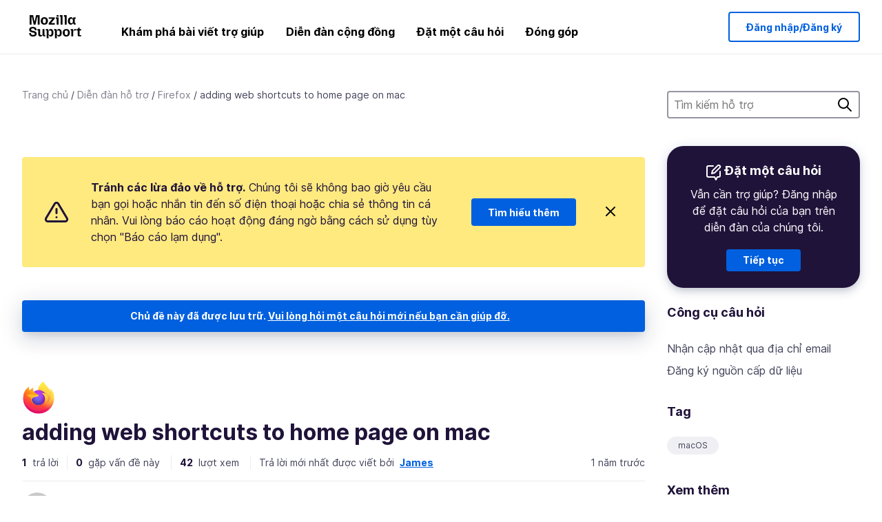

--- FILE ---
content_type: text/html; charset=utf-8
request_url: https://support.mozilla.org/vi/questions/1453729
body_size: 56120
content:



<!DOCTYPE html>
<html class="no-js" lang="vi"
  dir="ltr"
  data-gtm-container-id="G-2VC139B3XV"
  data-ga-content-group="support-forum-question-details"
  
  
  data-ga-topics="/browse/"
  data-ga-products="/firefox/"
  
  >
<head>
  <!--
Read more about our custom configuration and use of Google Analytics here:
https://bugzilla.mozilla.org/show_bug.cgi?id=1122305#c8
-->

<!-- Google Tag Manager -->

  <script src="https://assets-prod.sumo.prod.webservices.mozgcp.net/static/gtm-snippet.f1a8b29a563ecd7a.js" nonce="xbuTr3HFqid5ZsvHQ0fnuA=="></script>

<!-- End Google Tag Manager -->

  
  <meta http-equiv="Content-Type" content="text/html; charset=utf-8"/>

  
    <title>adding web shortcuts to home page on mac | Diễn đàn hỗ trợ Firefox | Mozilla Support</title>
  

  
<link rel="apple-touch-icon" sizes="180x180" href="https://assets-prod.sumo.prod.webservices.mozgcp.net/static/apple-touch-icon.40087fc676872dcc.png">
<link rel="icon" type="image/png" href="https://assets-prod.sumo.prod.webservices.mozgcp.net/static/favicon.abcbdb85e0f9e7a0.png">
<link rel="manifest" href="/manifest.json">
<link rel="shortcut icon" href="https://assets-prod.sumo.prod.webservices.mozgcp.net/static/favicon.abcbdb85e0f9e7a0.png">
<meta name="theme-color" content="#ffffff">


  <link rel="search" type="application/opensearchdescription+xml" title="Mozilla Support" href="/vi/search/xml"/>
  
    
      <link rel="alternate" type="application/atom+xml" href="/vi/questions/1453729/feed" title="Các câu trả lời gần đây cho adding web shortcuts to home page on mac"/>
    
  

  
  
  <link href="https://assets-prod.sumo.prod.webservices.mozgcp.net/static/screen.02cf61ea7585e2c7.css" rel="stylesheet" nonce="xbuTr3HFqid5ZsvHQ0fnuA==">

  
  
  <script defer="defer" src="https://assets-prod.sumo.prod.webservices.mozgcp.net/static/32.a390ba7069326239.js" nonce="xbuTr3HFqid5ZsvHQ0fnuA=="></script><script defer="defer" src="https://assets-prod.sumo.prod.webservices.mozgcp.net/static/common.ec3737bd76c83a6a.js" nonce="xbuTr3HFqid5ZsvHQ0fnuA=="></script>
  
    <script defer="defer" src="https://assets-prod.sumo.prod.webservices.mozgcp.net/static/563.d2208bc80d8cbb85.js" nonce="xbuTr3HFqid5ZsvHQ0fnuA=="></script><script defer="defer" src="https://assets-prod.sumo.prod.webservices.mozgcp.net/static/97.8e952a44863bc2d1.js" nonce="xbuTr3HFqid5ZsvHQ0fnuA=="></script><script defer="defer" src="https://assets-prod.sumo.prod.webservices.mozgcp.net/static/566.52e082bc6ceca92f.js" nonce="xbuTr3HFqid5ZsvHQ0fnuA=="></script><script defer="defer" src="https://assets-prod.sumo.prod.webservices.mozgcp.net/static/973.5c0e61d08bef7718.js" nonce="xbuTr3HFqid5ZsvHQ0fnuA=="></script><script defer="defer" src="https://assets-prod.sumo.prod.webservices.mozgcp.net/static/930.13d36af0fc47ef12.js" nonce="xbuTr3HFqid5ZsvHQ0fnuA=="></script><script defer="defer" src="https://assets-prod.sumo.prod.webservices.mozgcp.net/static/467.e805b3b5a73440ca.js" nonce="xbuTr3HFqid5ZsvHQ0fnuA=="></script><script defer="defer" src="https://assets-prod.sumo.prod.webservices.mozgcp.net/static/questions.1bcd608b092ca4c8.js" nonce="xbuTr3HFqid5ZsvHQ0fnuA=="></script>
  
    <script defer="defer" src="https://assets-prod.sumo.prod.webservices.mozgcp.net/static/topics.0959f4c243cd4f8a.js" nonce="xbuTr3HFqid5ZsvHQ0fnuA=="></script>
  
  <script defer="defer" src="https://assets-prod.sumo.prod.webservices.mozgcp.net/static/common.fx.download.46606c8553638ec9.js" nonce="xbuTr3HFqid5ZsvHQ0fnuA=="></script>

  
    
      <meta name="robots" content="noindex"/>
    
  

  
  <meta name="google-site-verification" content="2URA-2Y9BeYYUf8B2BSsBSVetJJS3TZwlXBOaMx2VfY" />
  
  <meta name="google-site-verification" content="ueNbCgS4e1JIAgLGwufm-jHaIcLXFLtFMmR_65S1Ag0" />
  
  <meta name="msvalidate.01" content="1659173DC94819093068B0ED7C51C527" />

  

    <meta name="viewport" content="width=device-width, initial-scale=1.0, maximum-scale=1.0, user-scalable=no" />

  
    <link rel="canonical" href="https://support.mozilla.org/vi/questions/1453729" />
  
</head>

<body class="html-ltr logged-out responsive answers vi"
      data-readonly="false"
      data-usernames-api="/vi/users/api/usernames"
      data-messages-api="/vi/messages/api/autocomplete"
      data-media-url="https://assets-prod.sumo.prod.webservices.mozgcp.net/"
      
>



<ul class="sumo-nav-access" id="nav-access">
  <li><a href="#main-content">Đi đến nội dung chính</a></li>
  <li><a href="/vi/locales">Chuyển đổi ngôn ngữ</a></li>
  <li><a id="skip-to-search" href="#search-q">Đi đến tìm kiếm</a></li>
</ul>



<div class="media-test"></div>

<div id="announcements">
  
  


  
  
</div>

<header class="mzp-c-navigation sumo-nav">
  <div class="mzp-c-navigation-l-content">
    <div class="sumo-nav--container">
      <div class="sumo-nav--logo">
        <a href="/vi/"><img src="https://assets-prod.sumo.prod.webservices.mozgcp.net/static/mozilla-support.4be004d0bbcbfb1e.svg" alt="Mozilla Support Logo"/></a>
      </div>

      <button data-mobile-nav-search-button class="sumo-nav--search-button" type="button">Search</button>
      <button data-sumo-toggle-nav="#main-navigation" class="sumo-nav--toggle-button" type="button" aria-controls="main-navigation">Menu</button>
      <a class="sumo-nav--avatar-button" data-sumo-toggle-nav="#profile-navigation" aria-controls="profile-navigation" aria-role="button">
        
        <img class="avatar" src="https://assets-prod.sumo.prod.webservices.mozgcp.net/static/default-FFA-avatar.1eeb2a0a42235417.png" alt="Avatar for Username">
        

      </a>
      <div class="mzp-c-navigation-items sumo-nav--list-wrap" id="main-navigation">
        <div class="mzp-c-navigation-menu">
          <nav class="mzp-c-menu mzp-is-basic">
              
              <ul class="mzp-c-menu-category-list sumo-nav--list">
                
<li class="mzp-c-menu-category mzp-has-drop-down mzp-js-expandable">
  <a class="mzp-c-menu-title sumo-nav--link" href="/vi/questions/" aria-haspopup="true"
    aria-controls="mzp-c-menu-panel-help">Khám phá bài viết trợ giúp</a>
  <div class="mzp-c-menu-panel mzp-has-card" id="mzp-c-menu-panel-help">
    <div class="sumo-nav--dropdown-container">
      <div class="sumo-nav--dropdown-grid">
        <button class="mzp-c-menu-button-close" type="button"
          aria-controls="mzp-c-menu-panel-example">Đóng menu Firefox</button>
        <div class="sumo-nav--dropdown-col">
          <section class="mzp-c-menu-item mzp-has-icon sumo-nav--dropdown-item">
          <div class="mzp-c-menu-item-head">
            <svg class="mzp-c-menu-item-icon" width="24" height="24" xmlns="http://www.w3.org/2000/svg" viewBox="0 0 24 24">
              <g transform="translate(3 3)" stroke="#000" stroke-width="2" fill="none" fill-rule="evenodd"
                stroke-linecap="round">
                <rect stroke-linejoin="round" width="18" height="18" rx="2" />
                <path d="M4 5h10M4 9h10M4 13h4" />
              </g>
            </svg>
            <h4 class="mzp-c-menu-item-title">Khám phá theo sản phẩm</h4>
          </div>
            <ul class="mzp-c-menu-item-list sumo-nav--sublist">
              <li>
                <a href="/vi/products/firefox"
                  data-event-name="link_click"
                  data-event-parameters='{
                    "link_name": "main-menu.firefox-browser.product-home",
                    "link_detail": "firefox"
                  }'>
                  Firefox cho máy tính để bàn
                </a>
              </li>
              <li>
                <a href="/vi/products/mozilla-vpn"
                  data-event-name="link_click"
                  data-event-parameters='{
                    "link_name": "main-menu.mozilla-vpn.product-home",
                    "link_detail": "mozilla-vpn"
                  }'>
                  Mozilla VPN
                </a>
              </li>
              <li>
                <a href="/vi/products/ios"
                  data-event-name="link_click"
                  data-event-parameters='{
                    "link_name": "main-menu.firefox-for-ios.product-home",
                    "link_detail": "ios"
                  }'>
                  Firefox dành cho iOS
                </a>
              </li>
              <li>
                <a href="/vi/products/thunderbird"
                  data-event-name="link_click"
                  data-event-parameters='{
                    "link_name": "main-menu.thunderbird.product-home",
                    "link_detail": "thunderbird"
                  }'>
                  Thunderbird
                </a>
              </li>
              <li>
                <a href="/vi/products/mobile"
                  data-event-name="link_click"
                  data-event-parameters='{
                    "link_name": "main-menu.firefox-for-android.product-home",
                    "link_detail": "mobile"
                  }'>
                  Firefox dành cho Android
                </a>
              </li>
              <li>
                <a class="color-link" href="/vi/products/"
                  data-event-name="link_click"
                  data-event-parameters='{"link_name": "main-menu.browse-all-articles.list-products"}'>
                  Xem tất cả sản phẩm
                </a>
              </li>
            </ul>
          </section>
        </div>
        <div class="sumo-nav--dropdown-col">
          <section class="mzp-c-menu-item mzp-has-icon sumo-nav--dropdown-item">
            <div class="mzp-c-menu-item-head">
              <svg class="mzp-c-menu-item-icon" width="24" height="24" xmlns="http://www.w3.org/2000/svg" viewBox="0 0 24 24">
                <g transform="translate(3 3)" stroke="#000" stroke-width="2" fill="none" fill-rule="evenodd"
                  stroke-linecap="round">
                  <rect stroke-linejoin="round" width="18" height="18" rx="2" />
                  <path d="M4 5h10M4 9h10M4 13h4" />
                </g>
              </svg>
              <h4 class="mzp-c-menu-item-title">Khám phá theo chủ đề</h4>
            </div>
            
  
  
  
  
  
  

  
    
    
    
    
    
    
    

  

  <ul class="mzp-c-menu-item-list sumo-nav--sublist">
    <li>
      <a href="/vi/topics/settings"
          data-event-name="link_click"
          data-event-parameters='{
          "link_name": "main-menu.topic-home",
          "link_detail": "settings"
        }'>
          Cài đặt
      </a>
    </li>
    <li>
      <a href="/vi/topics/installation-and-updates"
          data-event-name="link_click"
          data-event-parameters='{
          "link_name": "main-menu.topic-home",
          "link_detail": "installation-and-updates"
        }'>
          Installation and updates
      </a>
    </li>
    <li>
      <a href="/vi/topics/email-and-messaging"
          data-event-name="link_click"
          data-event-parameters='{
          "link_name": "main-menu.topic-home",
          "link_detail": "email-and-messaging"
        }'>
          Email and messaging
      </a>
    </li>
    <li>
      <a href="/vi/topics/performance-and-connectivity"
          data-event-name="link_click"
          data-event-parameters='{
          "link_name": "main-menu.topic-home",
          "link_detail": "performance-and-connectivity"
        }'>
          Performance and connectivity
      </a>
    </li>
    <li>
      <a href="/vi/topics/privacy-and-security"
          data-event-name="link_click"
          data-event-parameters='{
          "link_name": "main-menu.topic-home",
          "link_detail": "privacy-and-security"
        }'>
          Privacy and security
      </a>
    </li>
    <li>
      <a href="/vi/topics/browse"
          data-event-name="link_click"
          data-event-parameters='{
          "link_name": "main-menu.topic-home",
          "link_detail": "browse"
        }'>
          Duyệt
      </a>
    </li>
  </ul>

          </section>
        </div>
      </div>
    </div>
  </div>
</li>
<li class="mzp-c-menu-category mzp-has-drop-down mzp-js-expandable">
  <a class="mzp-c-menu-title sumo-nav--link" href="#" aria-haspopup="true" aria-controls="mzp-c-menu-panel-tools">Diễn đàn cộng đồng</a>
  <div class="mzp-c-menu-panel mzp-has-card" id="mzp-c-menu-panel-tools">
    <div class="sumo-nav--dropdown-container">
      <div class="sumo-nav--dropdown-grid">
        <button class="mzp-c-menu-button-close" type="button"
          aria-controls="mzp-c-menu-panel-example">Đóng menu Firefox</button>
        <div class="sumo-nav--dropdown-col">
          <section class="mzp-c-menu-item mzp-has-icon sumo-nav--dropdown-item">
            <div class="mzp-c-menu-item-head">
              <svg class="mzp-c-menu-item-icon" width="24" height="24" xmlns="http://www.w3.org/2000/svg"
                viewBox="0 0 24 24">
                <g stroke="#000" stroke-width="2" fill="none" fill-rule="evenodd" stroke-linecap="round"
                  stroke-linejoin="round">
                  <path
                    d="M17 17l-1.051 3.154a1 1 0 01-1.898 0L13 17H5a2 2 0 01-2-2V5a2 2 0 012-2h14a2 2 0 012 2v10a2 2 0 01-2 2h-2zM7 8h10M7 12h10" />
                </g>
              </svg>
              <h4 class="mzp-c-menu-item-title">Duyệt theo sản phẩm</h4>
            </div>
            <ul class="mzp-c-menu-item-list sumo-nav--sublist">
              <li>
                <a href="/vi/questions/firefox"
                   data-event-name="link_click"
                   data-event-parameters='{
                    "link_name": "main-menu.support-forum-home",
                    "link_detail": "desktop"
                  }'>
                   Firefox cho máy tính để bàn
                </a>
              </li>
              <li>
                <a href="/vi/questions/focus-firefox"
                   data-event-name="link_click"
                   data-event-parameters='{
                    "link_name": "main-menu.support-forum-home",
                    "link_detail": "focus"
                  }'>
                   Firefox Focus
                </a>
              </li>
              <li>
                <a href="/vi/questions/ios"
                   data-event-name="link_click"
                   data-event-parameters='{
                    "link_name": "main-menu.support-forum-home",
                    "link_detail": "ios"
                  }'>
                   Firefox dành cho iOS
                </a>
              </li>
              <li>
                <a href="/vi/questions/thunderbird"
                   data-event-name="link_click"
                   data-event-parameters='{
                    "link_name": "main-menu.support-forum-home",
                    "link_detail": "thunderbird"
                  }'>
                   Thunderbird
                </a>
              </li>
              <li>
                <a href="/vi/questions/mobile"
                   data-event-name="link_click"
                   data-event-parameters='{
                    "link_name": "main-menu.support-forum-home",
                    "link_detail": "mobile"
                  }'>
                   Firefox dành cho Android
                </a>
              </li>
              <li>
                <a class="color-link" href="/vi/questions/"
                   data-event-name="link_click"
                   data-event-parameters='{
                    "link_name": "main-menu.support-forum-home",
                    "link_detail": "view-all-home"
                  }'>
                   Xem tất cả diễn đàn
                </a>
              </li>
            </ul>
          </section>
        </div>
        <div class="sumo-nav--dropdown-col">
          <section class="mzp-c-menu-item mzp-has-icon sumo-nav--dropdown-item">
            <div class="mzp-c-menu-item-head">
              <svg class="mzp-c-menu-item-icon" width="24" height="24" xmlns="http://www.w3.org/2000/svg"
                viewBox="0 0 24 24">
                <path
                  d="M10.5 9.5L3 17c-1 1.667-1 3 0 4s2.333.833 4-.5l7.5-7.5c2.333 1.054 4.333.734 6-.96 1.667-1.693 1.833-3.707.5-6.04l-3 3-2.5-.5L15 6l3-3c-2.333-1.333-4.333-1.167-6 .5-1.667 1.667-2.167 3.667-1.5 6z"
                  stroke="#000" stroke-width="2" fill="none" fill-rule="evenodd" stroke-linecap="round"
                  stroke-linejoin="round" />
              </svg>
              <h4 class="mzp-c-menu-item-title">Duyệt tất cả các chủ đề của diễn đàn theo chủ đề</h4>
            </div>
            
  
  
  
  
  
  

  
    
    
    
    
    
    
    
  

  <ul class="mzp-c-menu-item-list sumo-nav--sublist">
    <li>
      <a href="/vi/questions/topic/settings"
          data-event-name="link_click"
          data-event-parameters='{
          "link_name": "main-menu.support-forum-home",
          "link_detail": "settings"
        }'>
          Cài đặt
      </a>
    </li>
    <li>
      <a href="/vi/questions/topic/installation-and-updates"
          data-event-name="link_click"
          data-event-parameters='{
          "link_name": "main-menu.support-forum-home",
          "link_detail": "installation-and-updates"
        }'>
          Installation and updates
      </a>
    </li>
    <li>
      <a href="/vi/questions/topic/email-and-messaging"
          data-event-name="link_click"
          data-event-parameters='{
          "link_name": "main-menu.support-forum-home",
          "link_detail": "email-and-messaging"
        }'>
          Email and messaging
      </a>
    </li>
    <li>
      <a href="/vi/questions/topic/performance-and-connectivity"
          data-event-name="link_click"
          data-event-parameters='{
          "link_name": "main-menu.support-forum-home",
          "link_detail": "performance-and-connectivity"
        }'>
          Performance and connectivity
      </a>
    </li>
    <li>
      <a href="/vi/questions/topic/privacy-and-security"
          data-event-name="link_click"
          data-event-parameters='{
          "link_name": "main-menu.support-forum-home",
          "link_detail": "privacy-and-security"
        }'>
          Privacy and security
      </a>
    </li>
    <li>
      <a href="/vi/questions/topic/browse"
          data-event-name="link_click"
          data-event-parameters='{
          "link_name": "main-menu.support-forum-home",
          "link_detail": "browse"
        }'>
          Duyệt
      </a>
    </li>
  </ul>

          </section>
        </div>
      </div>
    </div>
  </div>
</li>

<li class="mzp-c-menu-category mzp-has-drop-down mzp-js-expandable">
  <a class="mzp-c-menu-title sumo-nav--link" href="/vi/questions/" aria-haspopup="true"
    aria-controls="mzp-c-menu-panel-help">Đặt một câu hỏi</a>
  <div class="mzp-c-menu-panel mzp-has-card" id="mzp-c-menu-panel-help">
    <div class="sumo-nav--dropdown-container">
      <div class="sumo-nav--dropdown-grid">
        <button class="mzp-c-menu-button-close" type="button"
          aria-controls="mzp-c-menu-panel-example">Đóng menu Firefox
        </button>
        <div class="sumo-nav--dropdown">
          <section class="mzp-c-menu-item mzp-has-icon sumo-nav--dropdown-item">
            <div class="mzp-c-menu-item-head">
              <svg class="mzp-c-menu-item-icon" width="24" height="24" xmlns="http://www.w3.org/2000/svg"
                viewBox="0 0 24 24">
                <g stroke="#000" stroke-width="2" fill="none" fill-rule="evenodd" stroke-linecap="round"
                  stroke-linejoin="round">
                  <path d="M11 3H4a2 2 0 00-2 2v12a2 2 0 002 2h9l2 4 2-4h2a2 2 0 002-2v-6" />
                  <path d="M17.5 2.5a2.121 2.121 0 013 3L13 13l-4 1 1-4 7.5-7.5z" />
                </g>
              </svg>
              <h4 class="mzp-c-menu-item-title">Nhận trợ giúp với</h4>
            </div>
            <ul class="mzp-c-menu-item-list sumo-nav--sublist-aaq">
              <li>
                <a href="/vi/questions/new/desktop"
                   data-event-name="link_click"
                   data-event-parameters='{
                    "link_name": "main-menu.aaq-step-2",
                    "link_detail": "desktop"
                  }'>
                   Firefox cho máy tính để bàn
                </a>
              </li>
              <li>
                <a href="/vi/questions/new/firefox-enterprise"
                   data-event-name="link_click"
                   data-event-parameters='{
                    "link_name": "main-menu.aaq-step-2",
                    "link_detail": "firefox-enterprise"
                  }'>
                   Firefox dành cho doanh nghiệp
                </a>
              </li>
              <li>
                <a href="/vi/questions/new/relay"
                   data-event-name="link_click"
                   data-event-parameters='{
                    "link_name": "main-menu.aaq-step-2",
                    "link_detail": "relay"
                  }'>
                   Firefox Relay
                </a>
              </li>
              <li>
                <a href="/vi/questions/new/thunderbird"
                   data-event-name="link_click"
                   data-event-parameters='{
                    "link_name": "main-menu.aaq-step-2",
                    "link_detail": "thunderbird"
                  }'>
                   Thunderbird
                </a>
              </li>
              <li>
                <a href="/vi/questions/new/ios"
                   data-event-name="link_click"
                   data-event-parameters='{
                    "link_name": "main-menu.aaq-step-2",
                    "link_detail": "ios"
                  }'>
                   Firefox dành cho iOS
                </a>
              </li>
              <li>
                <a href="/vi/questions/new/focus"
                   data-event-name="link_click"
                   data-event-parameters='{
                    "link_name": "main-menu.aaq-step-2",
                    "link_detail": "focus"
                  }'>
                   Firefox Focus
                </a>
              </li>
              <li>
                <a href="/vi/questions/new/monitor"
                   data-event-name="link_click"
                   data-event-parameters='{
                    "link_name": "main-menu.aaq-step-2",
                    "link_detail": "monitor"
                  }'>
                   Monitor
                </a>
              </li>
              <li>
                <a href="/vi/questions/new/mozilla-account"
                   data-event-name="link_click"
                   data-event-parameters='{
                    "link_name": "main-menu.aaq-step-2",
                    "link_detail": "mozilla-account"
                  }'>
                   Tài khoản Mozilla
                </a>
              </li>
              <li>
                <a href="/vi/questions/new/mobile"
                   data-event-name="link_click"
                   data-event-parameters='{
                    "link_name": "main-menu.aaq-step-2",
                    "link_detail": "mobile"
                  }'>
                   Firefox dành cho Android
                </a>
              </li>
              <li>
                <a href="/vi/questions/new/mozilla-vpn"
                   data-event-name="link_click"
                   data-event-parameters='{
                    "link_name": "main-menu.aaq-step-2",
                    "link_detail": "mozilla-vpn"
                  }'>
                   Mozilla VPN
                </a>
              </li>
              <li>
                <a href="/vi/questions/new/pocket"
                   data-event-name="link_click"
                   data-event-parameters='{
                    "link_name": "main-menu.aaq-step-2",
                    "link_detail": "pocket"
                  }'>
                   Pocket
                </a>
              </li>
              <li>
                <a class="color-link" href="/vi/questions/new"
                   data-event-name="link_click"
                   data-event-parameters='{
                    "link_name": "main-menu.aaq-step-1",
                    "link_detail": "view-all"
                  }'>
                   Xem tất cả
                </a>
              </li>
            </ul>
          </section>
        </div>
      </div>
    </div>
  </div>
</li>


  <li class="mzp-c-menu-category">
    <a class="mzp-c-menu-title sumo-nav--link" href="/vi/contribute"
      data-event-name="link_click"
      data-event-parameters='{"link_name": "main-menu.contribute.contribute-home"}'>
      Đóng góp
    </a>
  </li>


              </ul>
              
          </nav>
        </div>
      </div>

      <div class="mzp-c-navigation-items sumo-nav--list-wrap-right logged-out" id="profile-navigation">
        <div class="mzp-c-navigation-menu">
          <nav class="mzp-c-menu mzp-is-basic">
              
              <ul class="mzp-c-menu-category-list sumo-nav--list">
                

<li class="mzp-c-menu-category sumo-nav--item-right">
  
<form data-instant-search="form" id="support-search"  action="/vi/search/" method="get"
   class="simple-search-form">
  
  <input spellcheck="true" type="search" autocomplete="off" name="q" aria-required="true"
    placeholder="Tìm kiếm câu hỏi, bài viết hoặc chủ đề (ví dụ: lưu mật khẩu trong Firefox)" class="searchbox" id="search-q" />
  <button type="submit" title="Tìm kiếm" class="search-button">Tìm kiếm</button>
</form>


  
</li>


<li
  class="mzp-c-menu-category logged-out-button-row ">
  
  <a rel="nofollow" href="/vi/users/auth" class="sumo-button secondary-button button-lg"
    data-event-name="link_click"
    data-event-parameters='{"link_name": "main-menu.sign-in-up"}'>
    Đăng nhập/Đăng ký
  </a>
  
</li>

              </ul>
              
          </nav>
        </div>
      </div>
      <div class="mzp-c-navigation-items sumo-nav--mobile-search-form" id="search-navigation">
        <div class="mzp-c-navigation-menu">
          <nav class="mzp-c-menu mzp-is-basic">
            
<form data-instant-search="form" id="mobile-search-results"  action="/vi/search/" method="get"
   class="simple-search-form">
  
  <input spellcheck="true" type="search" autocomplete="off" name="q" aria-required="true"
    placeholder="Tìm kiếm câu hỏi, bài viết hoặc chủ đề (ví dụ: lưu mật khẩu trong Firefox)" class="searchbox" id="search-q" />
  <button type="submit" title="Tìm kiếm" class="search-button">Tìm kiếm</button>
</form>

          </nav>
        </div>
      </div>
    </div>
  </div>
</header><!--/.mzp-c-navigation -->


<!-- This is only displayed when the instant search is active.
     This block is overriden in home.html and product.html,
     and can likely be removed when frontend search is replaced. -->
<div class="home-search-section sumo-page-section--lg shade-bg hidden-search-masthead">
  <div class="mzp-l-content narrow">
    <div class="home-search-section--content">
      <h4 class="sumo-page-heading-xl">Tìm kiếm hỗ trợ</h4>
      
<form data-instant-search="form" id="hidden-search"  action="/vi/search/" method="get"
   class="simple-search-form">
  
  <input spellcheck="true" type="search" autocomplete="off" name="q" aria-required="true"
    placeholder="Tìm kiếm câu hỏi, bài viết hoặc chủ đề (ví dụ: lưu mật khẩu trong Firefox)" class="searchbox" id="search-q" />
  <button type="submit" title="Tìm kiếm" class="search-button">Tìm kiếm</button>
</form>

    </div>
  </div>
</div>








<div class="mzp-l-content " id="main-content">
  <div class="sumo-page-section--inner">
    



      
<div class="breadcrumbs" id="main-breadcrumbs">
  <ol id="breadcrumbs" class="breadcrumbs--list">
  
    
      
        <li><a href="/vi/">Trang chủ</a></li>
      
    
  
    
      
        <li><a href="/vi/questions/">Diễn đàn hỗ trợ</a></li>
      
    
  
    
      
        <li><a href="/vi/questions/firefox">Firefox</a></li>
      
    
  
    
      <li>adding web shortcuts to home page on mac</li>
    
  
  </ol>
  </div>

    

    <div class="sumo-l-two-col ">
      
      <aside id="aside" class="sumo-l-two-col--sidebar">
        
        
<div class="search-form-sidebar large-only">
  
<form data-instant-search="form" id="support-search-sidebar"  action="/vi/search/" method="get"
   class="simple-search-form">
  
  <input spellcheck="true" type="search" autocomplete="off" name="q" aria-required="true"
    placeholder="Tìm kiếm hỗ trợ" class="searchbox" id="search-q" />
  <button type="submit" title="Tìm kiếm" class="search-button">Tìm kiếm</button>
</form>

</div>


  
  <div class="aaq-widget card is-inverse elevation-01 text-center radius-md">
    <h2 class="card--title has-bottom-margin">
      <svg class="card--icon-sm" width="24px" height="24px" viewBox="0 0 24 24" xmlns="http://www.w3.org/2000/svg">
        <g stroke="none" stroke-width="1" fill="none" fill-rule="evenodd" stroke-linecap="round" stroke-linejoin="round">
          <g transform="translate(2.000000, 1.878680)" stroke="#FFFFFF" stroke-width="2">
            <path d="M9,1.12132031 L2,1.12132031 C0.8954305,1.12132031 5.32907052e-15,2.01675081 5.32907052e-15,3.12132031 L5.32907052e-15,15.1213203 C5.32907052e-15,16.2258898 0.8954305,17.1213203 2,17.1213203 L11,17.1213203 L13,21.1213203 L15,17.1213203 L17,17.1213203 C18.1045695,17.1213203 19,16.2258898 19,15.1213203 L19,9.12132031"></path>
            <path d="M15.5,0.621320312 C16.3284271,-0.207106783 17.6715729,-0.207106769 18.5,0.621320344 C19.3284271,1.44974746 19.3284271,2.79289318 18.5,3.62132031 L11,11.1213203 L7,12.1213203 L8,8.12132031 L15.5,0.621320312 Z"></path>
          </g>
        </g>
      </svg>

      Đặt một câu hỏi
    </h2>
    
    
    
    

    
      
        
          <p>Vẫn cần trợ giúp? Đăng nhập để đặt câu hỏi của bạn trên diễn đàn của chúng tôi.</p>
        
      
    

    

    
  
    <a class="sumo-button primary-button feature-box"
      href="/vi/kb/get-community-support?exit_aaq=1"
      data-event-name="link_click"
      data-event-parameters='{
        "link_name": "aaq-widget.community-support.kb-article",
        "link_detail": "firefox"
      }'>
      Tiếp tục
    </a>
    </div>

<div class="questions-sidebar">
  <nav class="sidebar-nav is-action-list" id="question-tools">
    <span class="details-heading"></span>
    <ul class="sidebar-nav--list" id="related-content">
      <li class="sidebar-subheading sidebar-nav--heading-item">Công cụ câu hỏi</li>
      
      
      
      
      <li class="email">
        
          <a id="email-subscribe-link" href="javascript:;" data-sumo-modal="email-subscribe">Nhận cập nhật qua địa chỉ email</a>
          


<section id="email-subscribe" class="mzp-u-modal-content" title="Nhận cập nhật qua địa chỉ email">
  <h2 class="sumo-page-subheading">Nhận cập nhật qua địa chỉ email</h2>
  <form action="/vi/questions/1453729/watch" method="post">
    <input type='hidden' name='csrfmiddlewaretoken' value='B9y0Krha8BN57wBbsXp6qFPlGfWvXL8dUI8OO4LP39dM7oehCbD7cqEsNyJVBJ1r' />
    
    
    <div class="field">
      <input type="text" name="email" placeholder="Nhập địa chỉ email của bạn tại đây." maxlength="320" id="id_email">
    </div>
    

    
    <ul id="id_event_type">
      <li class="field radio is-condensed">
        <input type="radio" name="event_type" value="reply" required="" checked="" id="id_event_type_0">
        <label for="id_event_type_0">khi có ai đó trả lời.</label>
      </li>
      <li class="field radio is-condensed">
        <input type="radio" name="event_type" value="solution" required="" id="id_event_type_1">
        <label for="id_event_type_1">khi một giải pháp được tìm thấy.</label>
      </li>
    </ul>

    <div class="sumo-button-wrap reverse-on-desktop align-full">
      <input type="submit" class="sumo-button primary-button button-lg" value="Gửi cập nhật" />
    <span class="cancel">
      <button type="button" class="sumo-button button-lg" data-sumo-modal-close>Hủy bỏ</button>
    </span>
    </div>
  </form>
</section>
        
      </li>
      <li class="rss">
        <a href="/vi/questions/1453729/feed">Đăng ký nguồn cấp dữ liệu</a>
      </li>

      

      <li class="sidebar-subheading sidebar-nav--heading-item">Tag</li>
      <li id="tags-list">
        <div class="folder">
          
            <div class="sidebox tight cf" id="tags">
              <div class="tags">

                
                  <ul class="tag-list cf immutable">
                    
                      <li class="tag"><a class="tag-name" href="/vi/questions/firefox?tagged=macos">macOS</a>
                      </li>
                    
                  </ul>
                
              </div>
            </div>
          
        </div>
      </li>
      

        
        <li class="sidebar-subheading sidebar-nav--heading-item">Xem thêm</li>
        
        <li class="related-question">
          <a href="/bm/questions/1518564">Lost shortcuts on homepage</a>
        </li>
        
        <li class="related-question">
          <a href="/bm/questions/1361963">shortcuts do not sync</a>
        </li>
        
        <li class="related-question">
          <a href="/bm/questions/1430023">macOS Sonoma emoji shortcut stopped working on Firefox v119</a>
        </li>
        
        
        <li class="related-document">
          <a href="/en-US/kb/mouse-shortcuts-perform-common-tasks">Use mouse shortcuts to perform common tasks in Firefox</a>
        </li>
        
        <li class="related-document">
          <a href="/en-US/kb/wrong-home-page-opens-when-i-start-firefox-how-fix">Wrong home page opens when I start Firefox - How to fix</a>
        </li>
        
        <li class="related-document">
          <a href="/en-US/kb/firefox-reader-view-clutter-free-web-pages">Firefox Reader View for clutter-free web pages</a>
        </li>
        
        
    </ul>
  </nav>
</div>

        
      </aside>
      
      <main role="main" class="sumo-l-two-col--main">
      
  

      
  
<div class="sumo-banner sumo-banner-warning" id="id_scam_alert" data-close-initial="hidden">
  <div class="content">
    <svg viewBox="0 0 24 24" xmlns="http://www.w3.org/2000/svg" fill="none" stroke="currentColor" stroke-width="2" stroke-linecap="round" stroke-linejoin="round">
  <path id="icon-alert" d="M10.29 3.86L1.82 18a2 2 0 0 0 1.71 3h16.94a2 2 0 0 0 1.71-3L13.71 3.86a2 2 0 0 0-3.42 0z"></path>
  <line x1="12" y1="9" x2="12" y2="13"></line>
  <line x1="12" y1="17" x2="12" y2="17"></line>
</svg>
    <p class="heading">
      <strong>Tránh các lừa đảo về hỗ trợ.</strong> Chúng tôi sẽ không bao giờ yêu cầu bạn gọi hoặc nhắn tin đến số điện thoại hoặc chia sẻ thông tin cá nhân. Vui lòng báo cáo hoạt động đáng ngờ bằng cách sử dụng tùy chọn "Báo cáo lạm dụng".
    </p>
    <a href="https://support.mozilla.org/kb/avoid-and-report-mozilla-tech-support-scams"
      class="sumo-button primary-button button-lg">Tìm hiểu thêm</a>
    <button class="sumo-close-button close-button" data-close-id="id_scam_alert" data-close-memory="remember">
      <img src="https://assets-prod.sumo.prod.webservices.mozgcp.net/static/close.5d98c7f0a49b9f91.svg" />
    </button>
  </div>
</div>

  <article>
    <div id="question-1453729" class="question" itemscope itemtype="http://schema.org/Question">
      
        <div class="notice mzp-c-notification-bar mzp-t-click">
          <p>
            Chủ đề này đã được lưu trữ.
          

          <a href="/vi/questions/new">
            Vui lòng hỏi một câu hỏi mới nếu bạn cần giúp đỡ.
          </a>
          </p>
        </div>
      

      
      <img class="page-heading--logo" src="https://assets-prod.sumo.prod.webservices.mozgcp.net/media/uploads/products/2020-04-14-08-36-13-8dda6f.png" alt="Firefox logo" />
      
      <h2 class="sumo-callout-heading summary no-product-heading" itemprop="headline">adding web shortcuts to home page on mac</h2>

      <div class="question-meta has-border-bottom">
        <ul class="forum--meta-details replies">
          
          
          <li>
            <span class="forum--meta-val">1</span>
            <span class="forum--meta-key">
              trả lời
            </span>
          </li>
          
          <li class="border-left-md">
            <span class="forum--meta-val have-problem">0</span>
            <span class="forum--meta-key">
              gặp vấn đề này
            </span>
          </li>

          
          <li class="border-left-md">
            <span class="forum--meta-val visits">42</span>
            <span class="forum--meta-key">lượt xem</span>
          </li>
          

          
          <li class="border-left-md">
            <span class="forum--meta-key has-border">Trả lời mới nhất được viết bởi</span>
            <span class="forum--meta-val visits no-border">
              <a href="/vi/questions/1453729#answer-1663168">
                James
              </a>
            </span>
          </li>
          
        </ul>

        
        <p class="question-meta--details last-answer-date"><time itemprop="dateModified" datetime="2024-07-20 13:50:30.794622">1 năm trước</time></p>
        

        
      </div>

      <section class="avatar-row">
        <div class="avatar-details user-meta">
          <div class="avatar">
            <a rel="nofollow" href="/vi/user/77dogyogi/">
              <img src="https://profile.accounts.firefox.com/v1/avatar/7" height="48" width="48" alt="77dogyogi"/>
            </a>
          </div>
          <div class="user">
            <div class="asked-by">
              <a class="author-name" rel="nofollow" href="/vi/user/77dogyogi/">
                <span class="display-name">77dogyogi</span>
                
  

  

              </a>
            </div>
            <span class="asked-on">
              <time itemprop="dateCreated" datetime="2024-07-20 13:27:45.440718"><time datetime="2024-07-20T13:27:45.440718-07:00">13:27 20/7/24</time></time>
            </span>
          </div>
        </div>

        <div class="mzp-c-menu-list">
          <span class="icon-button" data-has-dropdown>tuỳ chọn khác</span>
          <ul class="mzp-c-menu-list-list">
            
            <li class="mzp-c-menu-list-item"><a class="quoted-reply" href="#question-reply" data-content-id="question-1453729">Trích dẫn</a></li>
          </ul>
        </div>
      </section>

      <div class="main-content">
        <div itemprop="text" class="content"><p><strong>bold text</strong>bold text<strong>
</strong>
I absolutely cannot find a way to add website shortcuts to Firefox home page on a mac iOs Sonoma. Found several sets of directions, but nothing works. This is driving me crazy, so please tell me how to easily accomplish this using the tools of Mozilla for iOS Sonoma. Many thanks!
</p></div>
        
        <div class="content-raw">&#39;&#39;&#39;bold text&#39;&#39;&#39;bold text&#39;&#39;&#39;
I absolutely cannot find a way to add website shortcuts to Firefox home page on a mac iOs Sonoma. Found several sets of directions, but nothing works. This is driving me crazy, so please tell me how to easily accomplish this using the tools of Mozilla for iOS Sonoma. Many thanks!</div>
        

        

        
      </div>

      
    </div>

    
    <h3 class="sumo-card-heading">Tất cả các câu trả lời (1)</h3>
      
      
        





<div class="answer " id="answer-1663168">
  <section class="avatar-row">
    <div class="avatar-details user-meta">
      <div class="avatar">
        <a rel="nofollow" href="/vi/user/James/">
          <img src="https://firefoxusercontent.com/b5072f416de6e7e53744bc4acfce0225" height="48" width="48" alt="James"/>
        </a>
      </div>
      <div class="user">
        <div class="asked-by">
          <a class="author-name" rel="nofollow" href="/vi/user/James/">
            <span class="display-name">James</span>
            
  
    <ul class="karma-titles">
      
        <li>Top 25 Contributor</li>
      
        <li>Moderator</li>
      
    </ul>
  
            
  

  

          </a>
          
        </div>
        
        <span class="asked-on">
          <a href="/vi/questions/1453729#answer-1663168">
          <time itemprop="dateCreated" datetime="2024-07-20 13:27:45.440718"><time datetime="2024-07-20T13:50:30.794622-07:00">13:50 20/7/24</time></time>
          </a>
        </span>
        
      </div>
    </div>
    
    <div class="mzp-c-menu-list">
      <span class="icon-button" data-has-dropdown>tuỳ chọn khác</span>
      <ul class="mzp-c-menu-list-list">
        
        <li class="mzp-c-menu-list-item">
          <a class="reply quoted-reply" href="#question-reply" data-content-id="answer-1663168">Trích dẫn</a>
        </li>

        
        
        
      </ul>
    </div>
    
  </section>


  <div class="main-content">
    
    
      <span class="is-helpful"></span>
    

    <div class="content">
      
        <p>There are two types of shortcuts on the Firefox Home. Shortcuts: This displays your most visited sites. (Use the drop-down menu to indicate how many rows of Shortcuts you want to view.) Sponsored shortcuts: Select this check box to see the occasional sponsored site.
</p><p><a href="https://support.mozilla.org/en-US/kb/customize-items-on-firefox-new-tab-page" rel="nofollow">https://support.mozilla.org/en-US/kb/customize-items-on-firefox-new-tab-page</a>
<a href="https://support.mozilla.org/en-US/kb/customize-your-new-tab-page" rel="nofollow">https://support.mozilla.org/en-US/kb/customize-your-new-tab-page</a>
<a href="https://support.mozilla.org/en-US/kb/sponsor-privacy" rel="nofollow">https://support.mozilla.org/en-US/kb/sponsor-privacy</a>
</p><p><br>
</p><p>/moved thread from Firefox for iOS to Firefox section as you have <strong>macOS</strong>. iOS is the mobile OS used on iPhones and earlier iPads as newer ones have iPadOS.
</p>
      
    </div>

    <div class="content-raw" style="display:none;">There are two types of shortcuts on the Firefox Home. Shortcuts: This displays your most visited sites. (Use the drop-down menu to indicate how many rows of Shortcuts you want to view.) Sponsored shortcuts: Select this check box to see the occasional sponsored site.

https://support.mozilla.org/en-US/kb/customize-items-on-firefox-new-tab-page
https://support.mozilla.org/en-US/kb/customize-your-new-tab-page
https://support.mozilla.org/en-US/kb/sponsor-privacy



/moved thread from Firefox for iOS to Firefox section as you have &#39;&#39;&#39;macOS&#39;&#39;&#39;. iOS is the mobile OS used on iPhones and earlier iPads as newer ones have iPadOS.</div>

    <div class="ans-attachments attachments-list">
      
    </div>
    
  </div>
  
</div>



  
  

  
      
      
    


    <div class="question-reply-form" id="question-reply">
      

      

      <section id="answer-preview">
        
      </section>
    </div>
</article>

      </main>
    </div>
  </div>
  
</div>


<footer class="mzp-c-footer">
  <div class="mzp-l-content">
    <nav class="mzp-c-footer-primary">
      <div class="mzp-c-footer-cols">
        <section class="mzp-c-footer-col">
          <h5 class="mzp-c-footer-heading">Mozilla</h5>
          <ul class="mzp-c-footer-list">
            <li><a href="https://www.mozilla.org/about/legal/defend-mozilla-trademarks/">Báo cáo lạm dụng thương hiệu</a></li>
            <li><a href="https://github.com/mozilla/kitsune/">Mã nguồn</a></li>
            <li><a href="https://twitter.com/firefox">Twitter</a></li>
            <li>
              <a href="/vi/contribute"
                data-event-name="link_click"
                data-event-parameters='{"link_name": "footer.join-our-community.contribute-home"}'>
                Tham gia cộng đồng của chúng tôi
              </a>
            </li>
            <li>
              <a href="/vi/"
                data-event-name="link_click"
                data-event-parameters='{"link_name": "footer.explore-help-articles.home"}'>
                Khám phá bài viết trợ giúp
              </a>
            </li>
          </ul>
        </section>

        <section class="mzp-c-footer-col">
          <h5 class="mzp-c-footer-heading">Firefox</h5>
          <ul class="mzp-c-footer-list">
            <li><a href="https://www.firefox.com/thanks/?utm_source=support.mozilla.org&utm_campaign=footer&utm_medium=referral">Tải xuống</a></li>
            <li><a href="https://www.firefox.com/?utm_source=support.mozilla.org&utm_campaign=footer&utm_medium=referral">Firefox cho máy tính để bàn</a></li>
            <li><a href="https://www.firefox.com/browsers/mobile/android/?utm_source=support.mozilla.org&utm_campaign=footer&utm_medium=referral">Trình duyệt cho Android</a></li>
            <li><a href="https://www.firefox.com/browsers/mobile/ios/?utm_source=support.mozilla.org&utm_campaign=footer&utm_medium=referral">Trình duyệt cho iOS</a></li>
            <li><a href="https://www.firefox.com/browsers/mobile/focus/?utm_source=support.mozilla.org&utm_campaign=footer&utm_medium=referral">Trình duyệt Focus</a></li>
          </ul>
        </section>

        <section class="mzp-c-footer-col">
          <h5 class="mzp-c-footer-heading">Firefox dành cho nhà phát triển</h5>
          <ul class="mzp-c-footer-list">
            <li><a href="https://www.firefox.com/channel/desktop/developer/?utm_source=support.mozilla.org&utm_campaign=footer&utm_medium=referral">Phiên bản dành cho nhà phát triển</a></li>
            <li><a href="https://www.firefox.com/channel/desktop/?utm_source=support.mozilla.org&utm_campaign=footer&utm_medium=referral#beta">Beta</a></li>
            <li><a href="https://www.firefox.com/channel/android/?utm_source=support.mozilla.org&utm_campaign=footer&utm_medium=referral#beta">Beta dành cho Android</a></li>
            <li><a href="https://www.firefox.com/channel/desktop/?utm_source=support.mozilla.org&utm_campaign=footer&utm_medium=referral#nightly">Nightly</a></li>
            <li><a href="https://www.firefox.com/channel/android/?utm_source=support.mozilla.org&utm_campaign=footer&utm_medium=referral#nightly">Nightly dành cho Android</a></li>
          </ul>
        </section>

        <section class="mzp-c-footer-col">
          <h5 class="mzp-c-footer-heading">Tài khoản Mozilla</h5>
          <ul class="mzp-c-footer-list">
            
              <li><a rel="nofollow" href="/vi/users/auth">Đăng nhập/Đăng ký</a></li>
            
            <li>
              <a href="/vi/kb/access-mozilla-services-firefox-account"
                data-event-name="link_click"
                data-event-parameters='{"link_name": "footer.what-is-it.kb-article"}'>
                Đây là gì?
              </a>
            </li>
            <li><a href="https://accounts.firefox.com/reset_password">Đặt lại mật khẩu</a></li>
            <li>
              <a href="/vi/kb/switching-devices"
                data-event-name="link_click"
                data-event-parameters='{"link_name": "footer.sync-your-data.kb-article"}'>
                Đồng bộ hoá dữ liệu của bạn
              </a>
            </li>
            <li>
              <a href="/vi/products/mozilla-account"
                data-event-name="link_click"
                data-event-parameters='{
                  "link_name": "footer.get-help.product-home",
                  "link_detail": "mozilla-account"
                }'>
                Nhận trợ giúp
              </a>
            </li>
          </ul>
        </section>

        <section class="mzp-c-footer-col lang-col">
          <form class="mzp-c-language-switcher" method="get" action="#">
            <a class="mzp-c-language-switcher-link" href="/vi/locales">Ngôn ngữ</a>
            <label for="mzp-c-language-switcher-select">Ngôn ngữ</label>
            <select id="mzp-c-language-switcher-select" class="mzp-js-language-switcher-select"
             name="lang">
              
                  <option value="af" >Afrikaans</option>
              
                  <option value="ar" >عربي</option>
              
                  <option value="az" >Azərbaycanca</option>
              
                  <option value="bg" >Български</option>
              
                  <option value="bm" >Bamanankan</option>
              
                  <option value="bn" >বাংলা</option>
              
                  <option value="bs" >Bosanski</option>
              
                  <option value="ca" >català</option>
              
                  <option value="cs" >Čeština</option>
              
                  <option value="da" >Dansk</option>
              
                  <option value="de" >Deutsch</option>
              
                  <option value="ee" >Èʋegbe</option>
              
                  <option value="el" >Ελληνικά</option>
              
                  <option value="en-US" >English</option>
              
                  <option value="es" >Español</option>
              
                  <option value="et" >eesti keel</option>
              
                  <option value="eu" >Euskara</option>
              
                  <option value="fa" >فارسی</option>
              
                  <option value="fi" >suomi</option>
              
                  <option value="fr" >Français</option>
              
                  <option value="fy-NL" >Frysk</option>
              
                  <option value="ga-IE" >Gaeilge (Éire)</option>
              
                  <option value="gl" >Galego</option>
              
                  <option value="gn" >Avañe&#39;ẽ</option>
              
                  <option value="gu-IN" >ગુજરાતી</option>
              
                  <option value="ha" >هَرْشَن هَوْسَ</option>
              
                  <option value="he" >עברית</option>
              
                  <option value="hi-IN" >हिन्दी (भारत)</option>
              
                  <option value="hr" >Hrvatski</option>
              
                  <option value="hu" >Magyar</option>
              
                  <option value="dsb" >Dolnoserbšćina</option>
              
                  <option value="hsb" >Hornjoserbsce</option>
              
                  <option value="id" >Bahasa Indonesia</option>
              
                  <option value="ig" >Asụsụ Igbo</option>
              
                  <option value="it" >Italiano</option>
              
                  <option value="ja" >日本語</option>
              
                  <option value="ka" >ქართული</option>
              
                  <option value="km" >ខ្មែរ</option>
              
                  <option value="kn" >ಕನ್ನಡ</option>
              
                  <option value="ko" >한국어</option>
              
                  <option value="ln" >Lingála</option>
              
                  <option value="lt" >lietuvių kalba</option>
              
                  <option value="mg" >Malagasy</option>
              
                  <option value="mk" >Македонски</option>
              
                  <option value="ml" >മലയാളം</option>
              
                  <option value="ms" >Bahasa Melayu</option>
              
                  <option value="ne-NP" >नेपाली</option>
              
                  <option value="nl" >Nederlands</option>
              
                  <option value="no" >Norsk</option>
              
                  <option value="pl" >Polski</option>
              
                  <option value="pt-BR" >Português (do Brasil)</option>
              
                  <option value="pt-PT" >Português (Europeu)</option>
              
                  <option value="ro" >română</option>
              
                  <option value="ru" >Русский</option>
              
                  <option value="si" >සිංහල</option>
              
                  <option value="sk" >slovenčina</option>
              
                  <option value="sl" >slovenščina</option>
              
                  <option value="sq" >Shqip</option>
              
                  <option value="sr" >Српски</option>
              
                  <option value="sw" >Kiswahili</option>
              
                  <option value="sv" >Svenska</option>
              
                  <option value="ta" >தமிழ்</option>
              
                  <option value="ta-LK" >தமிழ் (இலங்கை)</option>
              
                  <option value="te" >తెలుగు</option>
              
                  <option value="th" >ไทย</option>
              
                  <option value="tn" >Setswana</option>
              
                  <option value="tr" >Türkçe</option>
              
                  <option value="uk" >Українська</option>
              
                  <option value="ur" >اُردو</option>
              
                  <option value="vi" selected>Tiếng Việt</option>
              
                  <option value="wo" >Wolof</option>
              
                  <option value="xh" >isiXhosa</option>
              
                  <option value="yo" >èdè Yorùbá</option>
              
                  <option value="zh-CN" >中文 (简体)</option>
              
                  <option value="zh-TW" >正體中文 (繁體)</option>
              
                  <option value="zu" >isiZulu</option>
              
            </select>
            <!-- form submit button is shown when JavaScript is not enabled -->
            <button type="submit">Thực hiện</button>
          </form>
          <ul class="mzp-c-footer-links-social">
            <li><a class="twitter" href="https://twitter.com/firefox">Twitter<span>(@firefox)</span></a></li>
            <li><a class="youtube" href="https://www.youtube.com/firefoxchannel">YouTube<span> (firefoxchannel)</span></a></li>
            <li><a class="instagram" href="https://www.instagram.com/firefox">Instagram<span> (firefox)</span></a></li>
          </ul>
        </section>

      </div>
    </nav>

    <nav class="mzp-c-footer-secondary">
      <div class="mzp-c-footer-link-col">
        <div class="mzp-c-footer-primary-logo"><a href="https://www.mozilla.org/">Mozilla</a></div>
        <div class="mzp-c-footer-legal">
          <ul>
            <li><a href="https://www.mozilla.org/">mozilla.org</a></li>
            <li><a href="https://www.mozilla.org/about/legal/terms/mozilla/">Điều khoản dịch vụ</a></li>
            <li><a href="https://www.mozilla.org/privacy/websites/">Quyền riêng tư</a></li>
            <li><a href="https://www.mozilla.org/privacy/websites/#user-choices">Cookie</a></li>
            <li><a href="https://www.mozilla.org/contact/">Liên hệ</a></li>
          </ul>
        </div>
      </div>
      <div class="mzp-c-footer-legal-col">
        <p>
          Truy cập công ty mẹ phi lợi nhuận của <a href="https://www.mozilla.org" rel="external noopener" data-link-type="footer" data-link-name="Mozilla Corporation">Mozilla Corporation</a>, <a href="https://foundation.mozilla.org" rel="external noopener" data-link-type="footer" data-link-name="Mozilla Foundation">Mozilla Foundation</a>.
        </p>
        <p>
          Các phần nội dung trong trang này được giữ bản quyền ©1998–2025 bởi những người đóng góp cho mozilla.org. Nội dung được phát hành dưới dạng <a rel="external noopener" href="https://www.mozilla.org/foundation/licensing/website-content/">giấy phép Creative Commons</a>.
        </p>
      </div>
    </nav>
  </div>
</footer>

  
    <script src="https://assets-prod.sumo.prod.webservices.mozgcp.net/static/jsi18n/vi/djangojs-min.js"></script>
  


</body>
</html>